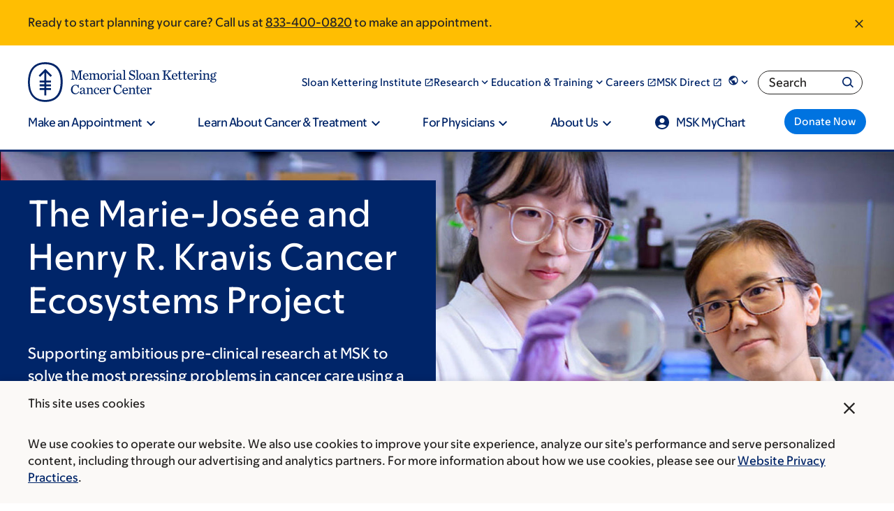

--- FILE ---
content_type: text/html;charset=utf-8
request_url: https://pnapi.invoca.net/2565/na.json
body_size: 303
content:
[{"requestId":"+18005252225","status":"success","formattedNumber":"833-400-0820","countryCode":"1","nationalNumber":"8334000820","lifetimeInSeconds":300,"overflow":null,"surge":null,"invocaId":"i-c27df910-c1eb-430a-f62e-e29c247d0fdd"},{"requestId":"+18336755437","status":"not_tracked","message":"+18336755437 is not being tracked","invocaId":"i-c27df910-c1eb-430a-f62e-e29c247d0fdd"},{"requestId":"+16466777440","status":"success","formattedNumber":"332-895-1268","countryCode":"1","nationalNumber":"3328951268","lifetimeInSeconds":300,"overflow":null,"surge":null,"invocaId":"i-c27df910-c1eb-430a-f62e-e29c247d0fdd"},{"type":"settings","metrics":true}]

--- FILE ---
content_type: text/javascript
request_url: https://www.mskcc.org/modules/custom/msk_dynamic_yield/js/msk-dynamic-yield-coveo.js?t7dute
body_size: 1
content:
/*
This script will update the DY RecommendationContext with the current Coveo search term.
*/
(function dyCoveo(settings) {
  ("use strict");

  document.addEventListener('DOMContentLoaded', () => {

    const coveoSearchRoot = document.querySelector('.content-main .CoveoSearchInterface');
    if (!coveoSearchRoot || !window.Coveo) return;

    window.Coveo.$$(coveoSearchRoot).on("preprocessResults", (e, args) => {
      if (window.DY && !window.DY?.recommendationContext) {
        window.DY.recommendationContext = settings.dynamicYield.context;
      }
      const queryString = args.query.q ? args.query.q : '[no search term]';
      window.DY.recommendationContext.data = [`Search - ${queryString}`];
    });

  });

})(drupalSettings);


--- FILE ---
content_type: text/javascript
request_url: https://www.mskcc.org/modules/custom/msk_analytics/js/msk_analytics_heap_install.js?t7dute
body_size: 770
content:
(function heapInstall() {
  ("use strict");

  // Install heap immediately on page load if granted cookie is present.
  const analyticsConsentGranted =
    document.cookie.indexOf("analytics_storage=granted") !== -1;

  if (analyticsConsentGranted) {
    appId = getHeapAppId();
    loadHeapScript(appId);
  } else {
    console.log("Heap not loaded because analytics cookies were not granted.");
  }

  // In case the the cookie wasn't set on page load,
  // listen for our consent cookies to be set.
  window.addEventListener("mskConsentCookiesSet", (e) => {
    //cassie cookie consent (set as a dependency) needs to run first and set the personalization_storage cookie
    const analyticsConsentGranted =
      document.cookie.indexOf("analytics_storage=granted") !== -1;
    if (analyticsConsentGranted) {
      if (window.heap === null || typeof window.heap !== "object") {
        appId = getHeapAppId();
        loadHeapScript(appId);
      }
    }
  });

  function getHeapAppId() {
    // Get the current domain
    const currentDomain = window.location.hostname;

    // Initialize appId variable
    let appId;

    // Check the current domain and assign appId
    if (
      currentDomain === "www.mskcc.org" ||
      currentDomain === "www.sloankettering.edu"
    ) {
      appId = "69218401";
    } else if (
      currentDomain === "stage.mskcc.org" ||
      currentDomain === "stage.sloankettering.edu" ||
      currentDomain === "prod.msk2.org"
    ) {
      appId = "1954755633";
    } else {
      appId = "1482621472";
    }

    return appId;
  }

  function loadHeapScript(appId) {
    // https://developers.heap.io/docs/web
    (window.heapReadyCb = window.heapReadyCb || []),
      (window.heap = window.heap || []),
      (heap.load = function (e, t) {
        (window.heap.envId = e),
          (window.heap.clientConfig = t = t || {}),
          (window.heap.clientConfig.shouldFetchServerConfig = !1);
        var a = document.createElement("script");
        (a.type = "text/javascript"),
          (a.async = !0),
          (a.src =
            "https://cdn.us.heap-api.com/config/" + e + "/heap_config.js");
        var r = document.getElementsByTagName("script")[0];
        r.parentNode.insertBefore(a, r);
        var n = [
            "init",
            "startTracking",
            "stopTracking",
            "track",
            "resetIdentity",
            "identify",
            "getSessionId",
            "getUserId",
            "getIdentity",
            "addUserProperties",
            "addEventProperties",
            "removeEventProperty",
            "clearEventProperties",
            "addAccountProperties",
            "addAdapter",
            "addTransformer",
            "addTransformerFn",
            "onReady",
            "addPageviewProperties",
            "removePageviewProperty",
            "clearPageviewProperties",
            "trackPageview",
          ],
          i = function (e) {
            return function () {
              var t = Array.prototype.slice.call(arguments, 0);
              window.heapReadyCb.push({
                name: e,
                fn: function () {
                  heap[e] && heap[e].apply(heap, t);
                },
              });
            };
          };
        for (var p = 0; p < n.length; p++) heap[n[p]] = i(n[p]);
      });
    heap.load(appId);
  }
})();


--- FILE ---
content_type: text/javascript
request_url: https://www.mskcc.org/sites/default/files/js/js_yvKr68u4EeNPXFVI1r8ZhrCZjFDf7T8U2tT4928RYBE.js?scope=header&delta=8&language=en&theme=mskcc&include=eJx9j-GKAyEMhF9I6yNJNsntSTWR6Pbw7W-rsOU42h-BYfwmE1GNA2qpKiy93Uq7R2QC8x5E9BDkcj44fM9VrUf1P4l27j7zDjg-4R22zI6GQEkYR-JMgUZje7C5kwvn3EiLMdB4GhEE8ugJW9hZ2CBHgg4xw1iJuGXFmVvKXW1hdW7QeJp_W_85EfXBOskCdj9qeMnlMiUIl5peYzD8XtH4NRdP7a-zfZLUnyzi_FyBJK4rnnTubOElfwGMSpsS
body_size: 224
content:
/* @license GPL-2.0-or-later https://www.drupal.org/licensing/faq */
(function(drupalSettings){"use strict";if(typeof window.coveoua!="function")return;window.coveoua('init',drupalSettings.msk_search_coveo_field.api_key,drupalSettings.msk_search_coveo_field.analytics_endpoint);window.coveoua('send','view',{contentIdKey:'document_id',contentIdValue:drupalSettings.msk_search_coveo_field.documentId,contentType:drupalSettings.msk_search_coveo_field.documentType});})(window.drupalSettings);;
function announcementDismiss(event){const closeElement=event.target.closest(".msk-announcement__close");if(!closeElement)return;let announcementElement=closeElement.closest(".msk-announcement");announcementElement.classList.add("msk-announcement--dismissed");window.localStorage.setItem(`msk-announcement-dismissed-${announcementElement.id}`,true);}function checkDismissedAnnouncement(announcement){const isDismissed=!!window.localStorage.getItem(`msk-announcement-dismissed-${announcement.id}`);if(isDismissed)announcement.classList.add("msk-announcement--dismissed");}document.addEventListener("MskPersonalizedContent",function(e){if(!e.detail.target.classList.contains("msk-announcement"))return;const announcement=e.detail.target;checkDismissedAnnouncement(announcement);if(announcement.dataset.dismissable==="false")announcement.querySelector(".msk-announcement__close")?.remove();});(function(Drupal,once){Drupal.behaviors.enableannouncement={attach:function attach(context){document.documentElement.addEventListener("pointerup",announcementDismiss,false);once("siteAnnouncements",".msk-announcement").forEach((announcement)=>{checkDismissedAnnouncement(announcement);});}};})(Drupal,once);;
